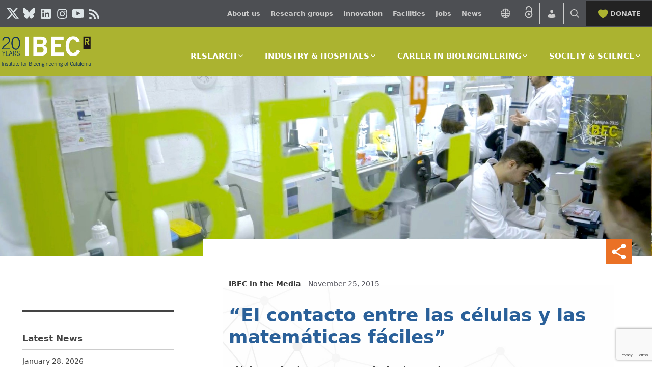

--- FILE ---
content_type: text/html; charset=utf-8
request_url: https://www.google.com/recaptcha/api2/anchor?ar=1&k=6LfCFRErAAAAAILTUUlbtqYGQw5BJVmGbJRG9vBU&co=aHR0cHM6Ly9pYmVjYmFyY2Vsb25hLmV1OjQ0Mw..&hl=en&v=N67nZn4AqZkNcbeMu4prBgzg&size=invisible&anchor-ms=20000&execute-ms=30000&cb=kvak2mfpm1nt
body_size: 49012
content:
<!DOCTYPE HTML><html dir="ltr" lang="en"><head><meta http-equiv="Content-Type" content="text/html; charset=UTF-8">
<meta http-equiv="X-UA-Compatible" content="IE=edge">
<title>reCAPTCHA</title>
<style type="text/css">
/* cyrillic-ext */
@font-face {
  font-family: 'Roboto';
  font-style: normal;
  font-weight: 400;
  font-stretch: 100%;
  src: url(//fonts.gstatic.com/s/roboto/v48/KFO7CnqEu92Fr1ME7kSn66aGLdTylUAMa3GUBHMdazTgWw.woff2) format('woff2');
  unicode-range: U+0460-052F, U+1C80-1C8A, U+20B4, U+2DE0-2DFF, U+A640-A69F, U+FE2E-FE2F;
}
/* cyrillic */
@font-face {
  font-family: 'Roboto';
  font-style: normal;
  font-weight: 400;
  font-stretch: 100%;
  src: url(//fonts.gstatic.com/s/roboto/v48/KFO7CnqEu92Fr1ME7kSn66aGLdTylUAMa3iUBHMdazTgWw.woff2) format('woff2');
  unicode-range: U+0301, U+0400-045F, U+0490-0491, U+04B0-04B1, U+2116;
}
/* greek-ext */
@font-face {
  font-family: 'Roboto';
  font-style: normal;
  font-weight: 400;
  font-stretch: 100%;
  src: url(//fonts.gstatic.com/s/roboto/v48/KFO7CnqEu92Fr1ME7kSn66aGLdTylUAMa3CUBHMdazTgWw.woff2) format('woff2');
  unicode-range: U+1F00-1FFF;
}
/* greek */
@font-face {
  font-family: 'Roboto';
  font-style: normal;
  font-weight: 400;
  font-stretch: 100%;
  src: url(//fonts.gstatic.com/s/roboto/v48/KFO7CnqEu92Fr1ME7kSn66aGLdTylUAMa3-UBHMdazTgWw.woff2) format('woff2');
  unicode-range: U+0370-0377, U+037A-037F, U+0384-038A, U+038C, U+038E-03A1, U+03A3-03FF;
}
/* math */
@font-face {
  font-family: 'Roboto';
  font-style: normal;
  font-weight: 400;
  font-stretch: 100%;
  src: url(//fonts.gstatic.com/s/roboto/v48/KFO7CnqEu92Fr1ME7kSn66aGLdTylUAMawCUBHMdazTgWw.woff2) format('woff2');
  unicode-range: U+0302-0303, U+0305, U+0307-0308, U+0310, U+0312, U+0315, U+031A, U+0326-0327, U+032C, U+032F-0330, U+0332-0333, U+0338, U+033A, U+0346, U+034D, U+0391-03A1, U+03A3-03A9, U+03B1-03C9, U+03D1, U+03D5-03D6, U+03F0-03F1, U+03F4-03F5, U+2016-2017, U+2034-2038, U+203C, U+2040, U+2043, U+2047, U+2050, U+2057, U+205F, U+2070-2071, U+2074-208E, U+2090-209C, U+20D0-20DC, U+20E1, U+20E5-20EF, U+2100-2112, U+2114-2115, U+2117-2121, U+2123-214F, U+2190, U+2192, U+2194-21AE, U+21B0-21E5, U+21F1-21F2, U+21F4-2211, U+2213-2214, U+2216-22FF, U+2308-230B, U+2310, U+2319, U+231C-2321, U+2336-237A, U+237C, U+2395, U+239B-23B7, U+23D0, U+23DC-23E1, U+2474-2475, U+25AF, U+25B3, U+25B7, U+25BD, U+25C1, U+25CA, U+25CC, U+25FB, U+266D-266F, U+27C0-27FF, U+2900-2AFF, U+2B0E-2B11, U+2B30-2B4C, U+2BFE, U+3030, U+FF5B, U+FF5D, U+1D400-1D7FF, U+1EE00-1EEFF;
}
/* symbols */
@font-face {
  font-family: 'Roboto';
  font-style: normal;
  font-weight: 400;
  font-stretch: 100%;
  src: url(//fonts.gstatic.com/s/roboto/v48/KFO7CnqEu92Fr1ME7kSn66aGLdTylUAMaxKUBHMdazTgWw.woff2) format('woff2');
  unicode-range: U+0001-000C, U+000E-001F, U+007F-009F, U+20DD-20E0, U+20E2-20E4, U+2150-218F, U+2190, U+2192, U+2194-2199, U+21AF, U+21E6-21F0, U+21F3, U+2218-2219, U+2299, U+22C4-22C6, U+2300-243F, U+2440-244A, U+2460-24FF, U+25A0-27BF, U+2800-28FF, U+2921-2922, U+2981, U+29BF, U+29EB, U+2B00-2BFF, U+4DC0-4DFF, U+FFF9-FFFB, U+10140-1018E, U+10190-1019C, U+101A0, U+101D0-101FD, U+102E0-102FB, U+10E60-10E7E, U+1D2C0-1D2D3, U+1D2E0-1D37F, U+1F000-1F0FF, U+1F100-1F1AD, U+1F1E6-1F1FF, U+1F30D-1F30F, U+1F315, U+1F31C, U+1F31E, U+1F320-1F32C, U+1F336, U+1F378, U+1F37D, U+1F382, U+1F393-1F39F, U+1F3A7-1F3A8, U+1F3AC-1F3AF, U+1F3C2, U+1F3C4-1F3C6, U+1F3CA-1F3CE, U+1F3D4-1F3E0, U+1F3ED, U+1F3F1-1F3F3, U+1F3F5-1F3F7, U+1F408, U+1F415, U+1F41F, U+1F426, U+1F43F, U+1F441-1F442, U+1F444, U+1F446-1F449, U+1F44C-1F44E, U+1F453, U+1F46A, U+1F47D, U+1F4A3, U+1F4B0, U+1F4B3, U+1F4B9, U+1F4BB, U+1F4BF, U+1F4C8-1F4CB, U+1F4D6, U+1F4DA, U+1F4DF, U+1F4E3-1F4E6, U+1F4EA-1F4ED, U+1F4F7, U+1F4F9-1F4FB, U+1F4FD-1F4FE, U+1F503, U+1F507-1F50B, U+1F50D, U+1F512-1F513, U+1F53E-1F54A, U+1F54F-1F5FA, U+1F610, U+1F650-1F67F, U+1F687, U+1F68D, U+1F691, U+1F694, U+1F698, U+1F6AD, U+1F6B2, U+1F6B9-1F6BA, U+1F6BC, U+1F6C6-1F6CF, U+1F6D3-1F6D7, U+1F6E0-1F6EA, U+1F6F0-1F6F3, U+1F6F7-1F6FC, U+1F700-1F7FF, U+1F800-1F80B, U+1F810-1F847, U+1F850-1F859, U+1F860-1F887, U+1F890-1F8AD, U+1F8B0-1F8BB, U+1F8C0-1F8C1, U+1F900-1F90B, U+1F93B, U+1F946, U+1F984, U+1F996, U+1F9E9, U+1FA00-1FA6F, U+1FA70-1FA7C, U+1FA80-1FA89, U+1FA8F-1FAC6, U+1FACE-1FADC, U+1FADF-1FAE9, U+1FAF0-1FAF8, U+1FB00-1FBFF;
}
/* vietnamese */
@font-face {
  font-family: 'Roboto';
  font-style: normal;
  font-weight: 400;
  font-stretch: 100%;
  src: url(//fonts.gstatic.com/s/roboto/v48/KFO7CnqEu92Fr1ME7kSn66aGLdTylUAMa3OUBHMdazTgWw.woff2) format('woff2');
  unicode-range: U+0102-0103, U+0110-0111, U+0128-0129, U+0168-0169, U+01A0-01A1, U+01AF-01B0, U+0300-0301, U+0303-0304, U+0308-0309, U+0323, U+0329, U+1EA0-1EF9, U+20AB;
}
/* latin-ext */
@font-face {
  font-family: 'Roboto';
  font-style: normal;
  font-weight: 400;
  font-stretch: 100%;
  src: url(//fonts.gstatic.com/s/roboto/v48/KFO7CnqEu92Fr1ME7kSn66aGLdTylUAMa3KUBHMdazTgWw.woff2) format('woff2');
  unicode-range: U+0100-02BA, U+02BD-02C5, U+02C7-02CC, U+02CE-02D7, U+02DD-02FF, U+0304, U+0308, U+0329, U+1D00-1DBF, U+1E00-1E9F, U+1EF2-1EFF, U+2020, U+20A0-20AB, U+20AD-20C0, U+2113, U+2C60-2C7F, U+A720-A7FF;
}
/* latin */
@font-face {
  font-family: 'Roboto';
  font-style: normal;
  font-weight: 400;
  font-stretch: 100%;
  src: url(//fonts.gstatic.com/s/roboto/v48/KFO7CnqEu92Fr1ME7kSn66aGLdTylUAMa3yUBHMdazQ.woff2) format('woff2');
  unicode-range: U+0000-00FF, U+0131, U+0152-0153, U+02BB-02BC, U+02C6, U+02DA, U+02DC, U+0304, U+0308, U+0329, U+2000-206F, U+20AC, U+2122, U+2191, U+2193, U+2212, U+2215, U+FEFF, U+FFFD;
}
/* cyrillic-ext */
@font-face {
  font-family: 'Roboto';
  font-style: normal;
  font-weight: 500;
  font-stretch: 100%;
  src: url(//fonts.gstatic.com/s/roboto/v48/KFO7CnqEu92Fr1ME7kSn66aGLdTylUAMa3GUBHMdazTgWw.woff2) format('woff2');
  unicode-range: U+0460-052F, U+1C80-1C8A, U+20B4, U+2DE0-2DFF, U+A640-A69F, U+FE2E-FE2F;
}
/* cyrillic */
@font-face {
  font-family: 'Roboto';
  font-style: normal;
  font-weight: 500;
  font-stretch: 100%;
  src: url(//fonts.gstatic.com/s/roboto/v48/KFO7CnqEu92Fr1ME7kSn66aGLdTylUAMa3iUBHMdazTgWw.woff2) format('woff2');
  unicode-range: U+0301, U+0400-045F, U+0490-0491, U+04B0-04B1, U+2116;
}
/* greek-ext */
@font-face {
  font-family: 'Roboto';
  font-style: normal;
  font-weight: 500;
  font-stretch: 100%;
  src: url(//fonts.gstatic.com/s/roboto/v48/KFO7CnqEu92Fr1ME7kSn66aGLdTylUAMa3CUBHMdazTgWw.woff2) format('woff2');
  unicode-range: U+1F00-1FFF;
}
/* greek */
@font-face {
  font-family: 'Roboto';
  font-style: normal;
  font-weight: 500;
  font-stretch: 100%;
  src: url(//fonts.gstatic.com/s/roboto/v48/KFO7CnqEu92Fr1ME7kSn66aGLdTylUAMa3-UBHMdazTgWw.woff2) format('woff2');
  unicode-range: U+0370-0377, U+037A-037F, U+0384-038A, U+038C, U+038E-03A1, U+03A3-03FF;
}
/* math */
@font-face {
  font-family: 'Roboto';
  font-style: normal;
  font-weight: 500;
  font-stretch: 100%;
  src: url(//fonts.gstatic.com/s/roboto/v48/KFO7CnqEu92Fr1ME7kSn66aGLdTylUAMawCUBHMdazTgWw.woff2) format('woff2');
  unicode-range: U+0302-0303, U+0305, U+0307-0308, U+0310, U+0312, U+0315, U+031A, U+0326-0327, U+032C, U+032F-0330, U+0332-0333, U+0338, U+033A, U+0346, U+034D, U+0391-03A1, U+03A3-03A9, U+03B1-03C9, U+03D1, U+03D5-03D6, U+03F0-03F1, U+03F4-03F5, U+2016-2017, U+2034-2038, U+203C, U+2040, U+2043, U+2047, U+2050, U+2057, U+205F, U+2070-2071, U+2074-208E, U+2090-209C, U+20D0-20DC, U+20E1, U+20E5-20EF, U+2100-2112, U+2114-2115, U+2117-2121, U+2123-214F, U+2190, U+2192, U+2194-21AE, U+21B0-21E5, U+21F1-21F2, U+21F4-2211, U+2213-2214, U+2216-22FF, U+2308-230B, U+2310, U+2319, U+231C-2321, U+2336-237A, U+237C, U+2395, U+239B-23B7, U+23D0, U+23DC-23E1, U+2474-2475, U+25AF, U+25B3, U+25B7, U+25BD, U+25C1, U+25CA, U+25CC, U+25FB, U+266D-266F, U+27C0-27FF, U+2900-2AFF, U+2B0E-2B11, U+2B30-2B4C, U+2BFE, U+3030, U+FF5B, U+FF5D, U+1D400-1D7FF, U+1EE00-1EEFF;
}
/* symbols */
@font-face {
  font-family: 'Roboto';
  font-style: normal;
  font-weight: 500;
  font-stretch: 100%;
  src: url(//fonts.gstatic.com/s/roboto/v48/KFO7CnqEu92Fr1ME7kSn66aGLdTylUAMaxKUBHMdazTgWw.woff2) format('woff2');
  unicode-range: U+0001-000C, U+000E-001F, U+007F-009F, U+20DD-20E0, U+20E2-20E4, U+2150-218F, U+2190, U+2192, U+2194-2199, U+21AF, U+21E6-21F0, U+21F3, U+2218-2219, U+2299, U+22C4-22C6, U+2300-243F, U+2440-244A, U+2460-24FF, U+25A0-27BF, U+2800-28FF, U+2921-2922, U+2981, U+29BF, U+29EB, U+2B00-2BFF, U+4DC0-4DFF, U+FFF9-FFFB, U+10140-1018E, U+10190-1019C, U+101A0, U+101D0-101FD, U+102E0-102FB, U+10E60-10E7E, U+1D2C0-1D2D3, U+1D2E0-1D37F, U+1F000-1F0FF, U+1F100-1F1AD, U+1F1E6-1F1FF, U+1F30D-1F30F, U+1F315, U+1F31C, U+1F31E, U+1F320-1F32C, U+1F336, U+1F378, U+1F37D, U+1F382, U+1F393-1F39F, U+1F3A7-1F3A8, U+1F3AC-1F3AF, U+1F3C2, U+1F3C4-1F3C6, U+1F3CA-1F3CE, U+1F3D4-1F3E0, U+1F3ED, U+1F3F1-1F3F3, U+1F3F5-1F3F7, U+1F408, U+1F415, U+1F41F, U+1F426, U+1F43F, U+1F441-1F442, U+1F444, U+1F446-1F449, U+1F44C-1F44E, U+1F453, U+1F46A, U+1F47D, U+1F4A3, U+1F4B0, U+1F4B3, U+1F4B9, U+1F4BB, U+1F4BF, U+1F4C8-1F4CB, U+1F4D6, U+1F4DA, U+1F4DF, U+1F4E3-1F4E6, U+1F4EA-1F4ED, U+1F4F7, U+1F4F9-1F4FB, U+1F4FD-1F4FE, U+1F503, U+1F507-1F50B, U+1F50D, U+1F512-1F513, U+1F53E-1F54A, U+1F54F-1F5FA, U+1F610, U+1F650-1F67F, U+1F687, U+1F68D, U+1F691, U+1F694, U+1F698, U+1F6AD, U+1F6B2, U+1F6B9-1F6BA, U+1F6BC, U+1F6C6-1F6CF, U+1F6D3-1F6D7, U+1F6E0-1F6EA, U+1F6F0-1F6F3, U+1F6F7-1F6FC, U+1F700-1F7FF, U+1F800-1F80B, U+1F810-1F847, U+1F850-1F859, U+1F860-1F887, U+1F890-1F8AD, U+1F8B0-1F8BB, U+1F8C0-1F8C1, U+1F900-1F90B, U+1F93B, U+1F946, U+1F984, U+1F996, U+1F9E9, U+1FA00-1FA6F, U+1FA70-1FA7C, U+1FA80-1FA89, U+1FA8F-1FAC6, U+1FACE-1FADC, U+1FADF-1FAE9, U+1FAF0-1FAF8, U+1FB00-1FBFF;
}
/* vietnamese */
@font-face {
  font-family: 'Roboto';
  font-style: normal;
  font-weight: 500;
  font-stretch: 100%;
  src: url(//fonts.gstatic.com/s/roboto/v48/KFO7CnqEu92Fr1ME7kSn66aGLdTylUAMa3OUBHMdazTgWw.woff2) format('woff2');
  unicode-range: U+0102-0103, U+0110-0111, U+0128-0129, U+0168-0169, U+01A0-01A1, U+01AF-01B0, U+0300-0301, U+0303-0304, U+0308-0309, U+0323, U+0329, U+1EA0-1EF9, U+20AB;
}
/* latin-ext */
@font-face {
  font-family: 'Roboto';
  font-style: normal;
  font-weight: 500;
  font-stretch: 100%;
  src: url(//fonts.gstatic.com/s/roboto/v48/KFO7CnqEu92Fr1ME7kSn66aGLdTylUAMa3KUBHMdazTgWw.woff2) format('woff2');
  unicode-range: U+0100-02BA, U+02BD-02C5, U+02C7-02CC, U+02CE-02D7, U+02DD-02FF, U+0304, U+0308, U+0329, U+1D00-1DBF, U+1E00-1E9F, U+1EF2-1EFF, U+2020, U+20A0-20AB, U+20AD-20C0, U+2113, U+2C60-2C7F, U+A720-A7FF;
}
/* latin */
@font-face {
  font-family: 'Roboto';
  font-style: normal;
  font-weight: 500;
  font-stretch: 100%;
  src: url(//fonts.gstatic.com/s/roboto/v48/KFO7CnqEu92Fr1ME7kSn66aGLdTylUAMa3yUBHMdazQ.woff2) format('woff2');
  unicode-range: U+0000-00FF, U+0131, U+0152-0153, U+02BB-02BC, U+02C6, U+02DA, U+02DC, U+0304, U+0308, U+0329, U+2000-206F, U+20AC, U+2122, U+2191, U+2193, U+2212, U+2215, U+FEFF, U+FFFD;
}
/* cyrillic-ext */
@font-face {
  font-family: 'Roboto';
  font-style: normal;
  font-weight: 900;
  font-stretch: 100%;
  src: url(//fonts.gstatic.com/s/roboto/v48/KFO7CnqEu92Fr1ME7kSn66aGLdTylUAMa3GUBHMdazTgWw.woff2) format('woff2');
  unicode-range: U+0460-052F, U+1C80-1C8A, U+20B4, U+2DE0-2DFF, U+A640-A69F, U+FE2E-FE2F;
}
/* cyrillic */
@font-face {
  font-family: 'Roboto';
  font-style: normal;
  font-weight: 900;
  font-stretch: 100%;
  src: url(//fonts.gstatic.com/s/roboto/v48/KFO7CnqEu92Fr1ME7kSn66aGLdTylUAMa3iUBHMdazTgWw.woff2) format('woff2');
  unicode-range: U+0301, U+0400-045F, U+0490-0491, U+04B0-04B1, U+2116;
}
/* greek-ext */
@font-face {
  font-family: 'Roboto';
  font-style: normal;
  font-weight: 900;
  font-stretch: 100%;
  src: url(//fonts.gstatic.com/s/roboto/v48/KFO7CnqEu92Fr1ME7kSn66aGLdTylUAMa3CUBHMdazTgWw.woff2) format('woff2');
  unicode-range: U+1F00-1FFF;
}
/* greek */
@font-face {
  font-family: 'Roboto';
  font-style: normal;
  font-weight: 900;
  font-stretch: 100%;
  src: url(//fonts.gstatic.com/s/roboto/v48/KFO7CnqEu92Fr1ME7kSn66aGLdTylUAMa3-UBHMdazTgWw.woff2) format('woff2');
  unicode-range: U+0370-0377, U+037A-037F, U+0384-038A, U+038C, U+038E-03A1, U+03A3-03FF;
}
/* math */
@font-face {
  font-family: 'Roboto';
  font-style: normal;
  font-weight: 900;
  font-stretch: 100%;
  src: url(//fonts.gstatic.com/s/roboto/v48/KFO7CnqEu92Fr1ME7kSn66aGLdTylUAMawCUBHMdazTgWw.woff2) format('woff2');
  unicode-range: U+0302-0303, U+0305, U+0307-0308, U+0310, U+0312, U+0315, U+031A, U+0326-0327, U+032C, U+032F-0330, U+0332-0333, U+0338, U+033A, U+0346, U+034D, U+0391-03A1, U+03A3-03A9, U+03B1-03C9, U+03D1, U+03D5-03D6, U+03F0-03F1, U+03F4-03F5, U+2016-2017, U+2034-2038, U+203C, U+2040, U+2043, U+2047, U+2050, U+2057, U+205F, U+2070-2071, U+2074-208E, U+2090-209C, U+20D0-20DC, U+20E1, U+20E5-20EF, U+2100-2112, U+2114-2115, U+2117-2121, U+2123-214F, U+2190, U+2192, U+2194-21AE, U+21B0-21E5, U+21F1-21F2, U+21F4-2211, U+2213-2214, U+2216-22FF, U+2308-230B, U+2310, U+2319, U+231C-2321, U+2336-237A, U+237C, U+2395, U+239B-23B7, U+23D0, U+23DC-23E1, U+2474-2475, U+25AF, U+25B3, U+25B7, U+25BD, U+25C1, U+25CA, U+25CC, U+25FB, U+266D-266F, U+27C0-27FF, U+2900-2AFF, U+2B0E-2B11, U+2B30-2B4C, U+2BFE, U+3030, U+FF5B, U+FF5D, U+1D400-1D7FF, U+1EE00-1EEFF;
}
/* symbols */
@font-face {
  font-family: 'Roboto';
  font-style: normal;
  font-weight: 900;
  font-stretch: 100%;
  src: url(//fonts.gstatic.com/s/roboto/v48/KFO7CnqEu92Fr1ME7kSn66aGLdTylUAMaxKUBHMdazTgWw.woff2) format('woff2');
  unicode-range: U+0001-000C, U+000E-001F, U+007F-009F, U+20DD-20E0, U+20E2-20E4, U+2150-218F, U+2190, U+2192, U+2194-2199, U+21AF, U+21E6-21F0, U+21F3, U+2218-2219, U+2299, U+22C4-22C6, U+2300-243F, U+2440-244A, U+2460-24FF, U+25A0-27BF, U+2800-28FF, U+2921-2922, U+2981, U+29BF, U+29EB, U+2B00-2BFF, U+4DC0-4DFF, U+FFF9-FFFB, U+10140-1018E, U+10190-1019C, U+101A0, U+101D0-101FD, U+102E0-102FB, U+10E60-10E7E, U+1D2C0-1D2D3, U+1D2E0-1D37F, U+1F000-1F0FF, U+1F100-1F1AD, U+1F1E6-1F1FF, U+1F30D-1F30F, U+1F315, U+1F31C, U+1F31E, U+1F320-1F32C, U+1F336, U+1F378, U+1F37D, U+1F382, U+1F393-1F39F, U+1F3A7-1F3A8, U+1F3AC-1F3AF, U+1F3C2, U+1F3C4-1F3C6, U+1F3CA-1F3CE, U+1F3D4-1F3E0, U+1F3ED, U+1F3F1-1F3F3, U+1F3F5-1F3F7, U+1F408, U+1F415, U+1F41F, U+1F426, U+1F43F, U+1F441-1F442, U+1F444, U+1F446-1F449, U+1F44C-1F44E, U+1F453, U+1F46A, U+1F47D, U+1F4A3, U+1F4B0, U+1F4B3, U+1F4B9, U+1F4BB, U+1F4BF, U+1F4C8-1F4CB, U+1F4D6, U+1F4DA, U+1F4DF, U+1F4E3-1F4E6, U+1F4EA-1F4ED, U+1F4F7, U+1F4F9-1F4FB, U+1F4FD-1F4FE, U+1F503, U+1F507-1F50B, U+1F50D, U+1F512-1F513, U+1F53E-1F54A, U+1F54F-1F5FA, U+1F610, U+1F650-1F67F, U+1F687, U+1F68D, U+1F691, U+1F694, U+1F698, U+1F6AD, U+1F6B2, U+1F6B9-1F6BA, U+1F6BC, U+1F6C6-1F6CF, U+1F6D3-1F6D7, U+1F6E0-1F6EA, U+1F6F0-1F6F3, U+1F6F7-1F6FC, U+1F700-1F7FF, U+1F800-1F80B, U+1F810-1F847, U+1F850-1F859, U+1F860-1F887, U+1F890-1F8AD, U+1F8B0-1F8BB, U+1F8C0-1F8C1, U+1F900-1F90B, U+1F93B, U+1F946, U+1F984, U+1F996, U+1F9E9, U+1FA00-1FA6F, U+1FA70-1FA7C, U+1FA80-1FA89, U+1FA8F-1FAC6, U+1FACE-1FADC, U+1FADF-1FAE9, U+1FAF0-1FAF8, U+1FB00-1FBFF;
}
/* vietnamese */
@font-face {
  font-family: 'Roboto';
  font-style: normal;
  font-weight: 900;
  font-stretch: 100%;
  src: url(//fonts.gstatic.com/s/roboto/v48/KFO7CnqEu92Fr1ME7kSn66aGLdTylUAMa3OUBHMdazTgWw.woff2) format('woff2');
  unicode-range: U+0102-0103, U+0110-0111, U+0128-0129, U+0168-0169, U+01A0-01A1, U+01AF-01B0, U+0300-0301, U+0303-0304, U+0308-0309, U+0323, U+0329, U+1EA0-1EF9, U+20AB;
}
/* latin-ext */
@font-face {
  font-family: 'Roboto';
  font-style: normal;
  font-weight: 900;
  font-stretch: 100%;
  src: url(//fonts.gstatic.com/s/roboto/v48/KFO7CnqEu92Fr1ME7kSn66aGLdTylUAMa3KUBHMdazTgWw.woff2) format('woff2');
  unicode-range: U+0100-02BA, U+02BD-02C5, U+02C7-02CC, U+02CE-02D7, U+02DD-02FF, U+0304, U+0308, U+0329, U+1D00-1DBF, U+1E00-1E9F, U+1EF2-1EFF, U+2020, U+20A0-20AB, U+20AD-20C0, U+2113, U+2C60-2C7F, U+A720-A7FF;
}
/* latin */
@font-face {
  font-family: 'Roboto';
  font-style: normal;
  font-weight: 900;
  font-stretch: 100%;
  src: url(//fonts.gstatic.com/s/roboto/v48/KFO7CnqEu92Fr1ME7kSn66aGLdTylUAMa3yUBHMdazQ.woff2) format('woff2');
  unicode-range: U+0000-00FF, U+0131, U+0152-0153, U+02BB-02BC, U+02C6, U+02DA, U+02DC, U+0304, U+0308, U+0329, U+2000-206F, U+20AC, U+2122, U+2191, U+2193, U+2212, U+2215, U+FEFF, U+FFFD;
}

</style>
<link rel="stylesheet" type="text/css" href="https://www.gstatic.com/recaptcha/releases/N67nZn4AqZkNcbeMu4prBgzg/styles__ltr.css">
<script nonce="h8J-QBfQNljR2d3zggvTlQ" type="text/javascript">window['__recaptcha_api'] = 'https://www.google.com/recaptcha/api2/';</script>
<script type="text/javascript" src="https://www.gstatic.com/recaptcha/releases/N67nZn4AqZkNcbeMu4prBgzg/recaptcha__en.js" nonce="h8J-QBfQNljR2d3zggvTlQ">
      
    </script></head>
<body><div id="rc-anchor-alert" class="rc-anchor-alert"></div>
<input type="hidden" id="recaptcha-token" value="[base64]">
<script type="text/javascript" nonce="h8J-QBfQNljR2d3zggvTlQ">
      recaptcha.anchor.Main.init("[\x22ainput\x22,[\x22bgdata\x22,\x22\x22,\[base64]/[base64]/[base64]/bmV3IHJbeF0oY1swXSk6RT09Mj9uZXcgclt4XShjWzBdLGNbMV0pOkU9PTM/bmV3IHJbeF0oY1swXSxjWzFdLGNbMl0pOkU9PTQ/[base64]/[base64]/[base64]/[base64]/[base64]/[base64]/[base64]/[base64]\x22,\[base64]\\u003d\x22,\x22wq3Cg8KHH29cehnCtsKlwrZTw4nCnsOYdMOwbMK0w4TCtTpZO2jDlzgawqsLw4LDnsObcipxwpTCt1dhw5bClcO+H8OVWcKbVDxZw67Dgz/CuUfCskJwR8K6w4hWZyEzwp9MbhDCmhMae8KlwrLCvzlpw5PCkDXCr8OZwrjDuSfDo8KnMsKxw6vCsyLDjMOKwpzCrELCoS9nwqohwpccLkvCs8O0w4nDpMOja8O2ACHCnsOseTQEw5oeTgbDkR/CkW45DMOqZFrDslLCn8Kgwo3ClsKWd3Yzwo3DocK8wowww5otw7nDjCzCpsKsw7Fdw5Vtw41qwoZ+DcK1CUTDhMOWwrLDtsOKKsKdw7DDgkUSfMOfc2/Dr0J2R8KJK8O3w6ZUenJLwocXwpTCj8OqY0XDrMKSBcOWHMOIw5fCqTJ/fMK1wqpiI0nCtDfCnwrDrcKVwqBuGm7CtMKwwqzDvjplYsOSw4TDusKFSF7DscORwr4EMHF1w4AGw7HDicOvI8OWw5zCr8Kpw4MWw5FvwqUAw7rDh8K3RcOcfETCm8KdblQtCXDCoChLVznCpMKocsOpwqw0w4Frw5xUw53CtcKdwplkw6/[base64]/[base64]/ChFUjwpPDk8Onw6zDvRjDtyZPOBVqVsKRwrsaNMOfw61iwrZNOcKKwoHDlsO/w5s1w5HCkQ5PFhvCocOMw5xRdMKbw6TDlMKrw5jChho9wpx4ShMlXHo3w5BqwplQw4RGNsKTAcO4w6zDgHxZKcOuw5XDi8O3M19Jw43CgFDDskXDvjXCp8KfdDJdNcOYYMOzw4hww5bCmXjCqcOjwq3CucO5w6gjQkJFd8Ojdg/Cs8OOBx0NwqAzwr7DrcO0w5HCnMOTwrPCkQ11w5fCrMKzwqpUwpXDkwYywqfCosOxw4UWwqMmOcKhK8KZw4TDoHhWezV3worDlMKQwqLCsRfDqU/DkTfCnkPCqS7DnFlbwrAmYz/[base64]/[base64]/I0bDo1YGwr99GUxPJMOfw4Z3JcKnwrvCkFHCizfDmcKtw77DtBsjw5DCpSAhMsO5wpDDpDTCjw19w4DCt30ewqTCk8KobcOOcMKFw4rCkEJbSi/DqlpewqEtVVrCnxw2woHCjsK4fm9uwptjwqQlwr0+w6htNcOIYsKWwqtUwrhRWWDDnCB9Z8Ocw7fCtixpw4Vvwp/DkcKjC8K1FcKpHUZSw4cxw4rCiMKxdsKJLjZ+fcO/QWbDoXHCqnrCs8OxM8OSw5tzY8Omw7PCnBsGwo/Ck8KnW8KewqzDphDDlmJxwpgLw6RiwpVFwr82w69QY8KQcMKvw5DDjcOFDMKGFzHDogkdYcOBwoTDmMOEw5RtYMOrGcOvwojDqMOvYEFjwp7Cq1HDpsOZKsOAwpvChz/ClQlZTMOPMQZ7E8OKw5tJw5InwqDCmMOACwVVw4LCrS/Di8KdfhVtw5PCiBDCtcOEwoTDjVTCrwgdJ2vDvAYZIMKXwpHCoT3Dp8OAHg7CiTFmDXF2T8KOTkfCusOTwq1Ewq0Ow51/[base64]/CkXXDhEXCoMOVMXDDrUopDhjCkjI6w7TDisOAdSjDjxcNw7bCicKNw43CjMK8Z359SQcOWsKKwrNgCsO7HnxPw5Elw4LCqRfDoMOaw5BfAT9fwqpZwpdgw7/DmD7CicOWw54/wo8Xw7bDt2x+NDfDuQTCpDcnEwtDWsKGwos0bMOuwqnCg8KQN8OVwqDCh8OaGxRzPnfDjsOXw7cxOh7Dp1UjOXwHBMOIEgnCpcKXw545aRJDQi/[base64]/DjiLCs8O3w6bChnJ7bSLDnCphZ8OLwqx7aiR6eX5Ibk0XMGvClULCjcKwKmjDkxDDrzrCrgzDlk/[base64]/CpFzCoV9FVmLCshMEw4M6w5zDvB/DvsK8w57DohwNG8KSw5HDr8KyAMKkwr5Gw43CqMKQw7TDtcOLwqHDu8OBOig+SSVfw6phNMOEH8KQQ1UCXTphw5fDmsOSw6RYwrPDtCkOwqgBw6fCmAzCl0tAwoXDgwLCrsKfXjB9cRrCmMKjVsKkwpp/esKMwpbCkw/CtsKSB8OCPj7DugcCwrXCsSHCiz4XbsKIwqTDvCrCusOqJMKhcjY6ZsOrw7sXO3HCtzzCtil0YcOcTsOswr3DhX/DhMOnaBXDkwTCukQ2d8KJwr/[base64]/w7rDiMKXw5ZlH23DpsKtw7rCr2jCiMKPw7zCrMKUwoBmUsKTFsKUR8KkfsO2wqxuZsOsWVhWw7TDpD8Lw6t8w57DrhrDncOrXcOiFiPDmsK4w5rDihF1wrc4ax0kw4hEecK9MsKfw6FpPRt1woBIGzHCrVU+TsOYVU4GfsKmw5XDtgRLPsK8acKbasOKIDvDj3/DnMOCwp7CpcKbwq7DscOZZcKHwpgvZcKLw5otwrHCpQ81wqw1w5DDl3TCsXkRRcKXAcOGe3pewpEyd8KfEMOMXz9fEF3DiAXDsGrCk0/[base64]/OcOibhcKw5fCqWZxw4zDtcO6wpfCqFYoYxTCuMKuw5dTDXdSJsKJPylWw6xswqkMW3TDhMOzHMO6wqVWwrFUwqEiw4xLwoh3w5jCkE/CjEkLMsOrKT0YacKVK8OKSynCoy8pBH1cJgxkVMK2wqliw7k8wrPDpMObMMKjJcOSw4TCpsOGdkHDkcKAw6LClhslwppIw7rCu8KhEsKTN8ODFypOwrRIf8O+E3w3w7bCqgXCqwU6wr8kOWPDjcKdZHt5IjbDtcOzwrF/H8KJwojChsO7wobDowwcVE3CtsK5wqDDtV46woHDgsOjwpklwo/CrcKgwp7Cg8K6SRYewo3CgXnDmlg4woPCocKgwog/AMKyw6V3KcKswoMDAMKFwpHCjcKCWcO/B8KMw63ChWLDg8K1w7MlScO1MsKtWsOow7TDp8O5BsOiPTbDnxIaw5Jnw5rDncO9CsOGH8OSOcONIUwFWxTCgRnCi8KoKj5GwrQww5jDlxBQNBXCgCZ4YsKaF8OQw7/[base64]/DpUgTwp/DosOiVsOcw73CgX3Dl8Otw6nDhMKPJcOWwoXDmQNHw4hTNMKgw4XDoiR1a0vDlgNCw7HChMKFWcOrw4vCg8KPF8KmwqdcXcOpSMKUP8KoCEI4wpl5wp1LwqZ+wp/DkEVmwpZ1EnnCugxgwpjDgsOZSjJERyJvcx7Cl8O1wr/DmW1vw6kFOSxfJG1Ewq0rf0wIHB4AUWDDlxJPw4rCtHPCicKJw7vCmlBdHUo+wrbDpnXDusO0w6xjw69Aw7nDiMKFwp09XSfCksKlwpAPwoBuwpzCn8Kzw6jDoDJlWyJAw5l7CVQUByXDpcKqw6hFV24VZUkrw77CiV7Drj/DuiDCunzDpcKNYmkuwo/DpF5cwqDClMKbFGrDgMKURsKxwog0T8KIw4kWL1rCsS3DmFbDiFRBwpJ/w794XMKvw6QJw4pRM0R9w6rCrGjDnWgsw65JdznCvcKzUDRWwpEgCMKJZsOYwp3CqMONd1hHwrYcwqY/[base64]/DrcOfFsKswqTCrwdkHmANOiLCj8KUwqdqw7lVwrcnEMKcI8K0wqbDoAzCmSAEw7MRN03DosObwqNxK19nJMKjwq06QcOnT1R+w5YmwqZnLS/CpsO/[base64]/CrBUsw5LDgcKSOsKFw6d8CsOlcxFSCUZLwqVpwp4AOsOrC1fDtRgQJcOvwqjDs8KRw458XF/[base64]/[base64]/[base64]/DiMO7TMO8IcOywq5ywoTCqXjCmMKDMWd0V8OiFcK8VlpUTD/[base64]/CkMK0bsO2w7HDicK+wojCslMsN8Kewr7DsMOFw58CFjQYS8OOw4LDjBJMw6p5w43DuUVkwqjDoGPCmcO6w7rDksOGwr/CpsK8eMOBBcKCW8OmwqdJw4ozw4JIwq7Cp8OBw7dzY8OzHTTCpn/CokbDvMKBwrPDuirCmMKzXQ1cQivChjfClsOSBsKJSnjCt8KQWGg3esOadxzChMKELMKfw4VZZUQ7w5rDrcKzwpPDjwN0wqLDgMKWKcKZFcO+Uh/DhWx1eh7DgU3ChF7DlDE6wrxrI8Orw5RfS8OsXsKtGMOcwphOKh3DtsKYw6h4IMOZwpxuwrjCkC9xw7XDjTRMf1pVLR/[base64]/w4kxNhvCp8Kow6dlISbDhmrCshQpw4rCtxc5wo7Ch8O2CMKEAGEpwoTDuMK0IkjDvcK4MmTDjEDDoTzDtwN2XMOfOMOFSsOGw6tYw7cXwozDnsKUwrLCnTvCiMOywpo6w5nDmXrDuFNLPgojHSHCssK8wpkeLcKmwoETwoAOwocjW8K/w7TCkMOLYTRpAcOfwpYPw5rCgntaOMOPbFnCs8OBOMKUU8OQw7l1w65pAcOoE8KnS8O4w7DDi8Ksw4LCtsOpJWrCvMOFwrMbw67DpX9mwr13wpXDoyYDwp3Cl1V4woDCr8KINgs8QsKQw65iHwvDrlvDvsKrwrwhwrXCn0XDoMK/w7AIaQQJwp8cw6HCusKyUMKEwqXDs8O4w5cLw4TCnMO2wpw4CcKTwpElw43CoQMoDyk9w43Dnlocw7HCgcKXccOUwoxmWsOPfsOCwpgIwprDlsOswrXDhzDDqwPCqQTDhQHCvcOra07CtcOuwoNwa33DrR3Coz/DphnDjTMFwofCnsKdElk+wq0Mw5bDk8OvwpI4K8KBX8KawpQywrElXsKyw4HDjcOHw7RIJcO9bznDpyjDo8KTAw3CqzNBB8KPwoAGw6fCqcKoJyPCiggJGcKwB8KUDCU8w5ILOMO1O8OWa8KTwrw3woBOXMOww5o3NBBRwol1VsKOwq1gw59Hw5/Cg31xUsOqwoQbw40Qw6rCpcO2wo/DhsO/YMKEejUsw6pEe8OVw7/[base64]/wovChcKfKcK2B37CjnRGwpllVzXDmSchDMOfw7zDn0bCj2xScsKsXl/[base64]/[base64]/DjwAmwq3CojzCtcKVB0AEEmjCgRvDlcO4wp3Ci8KMMG/Ct3DCmcOVR8OIw5fChDtMw4oVGcKIaSx9f8Omw6Urwq/DjENxV8KLDD4Pw4DDrMKAwofDt8K2wrPDp8Kvw78OL8Klw4lZwqzCqMKtCHlWw63DqcKcwqfDucKnRsKNw4kdKF45w4UVwqVwfm1kw7s/AMKIw7oxBAHCujByUGPDm8KJw5PDsMOjw4NaOnfCvRTCrRzDm8OTHALCkB3CmsKSw6VewrXDsMKxXMOIwqsfQC1mwpHCjMKcagA6fMOabMKoI3XCtcOcwoNGA8O8XB4fw6vDpMOQVMOGw4DCu1/[base64]/DkMKbwp8cbVnCicOxw7LCs8KXKcKkw6ALBVbCmntzLxTDosODCkDDkVvDllhrwrh9eAjCtlN0w7vDtBUkwpvCrsO7woLCsj/[base64]/DuhZpMMKVwo3CrcOawo/Cowp2w7smOSbCvlLCjWnDncOvOy4bw4XDuMKnw4rDncKdwpHCr8OrPBLCu8Ktw6nDtH9WwpbCi2XDisOjdcKGw6DCh8KrYRLCq0LCuMOjHcK2wrvDumt4w6fCncOjw6NzJMKGHk/[base64]/ChW7DuMKewrDDjnB9ZcK2RkjDrCHDqsOrwqJPGxPDqMK6MAMoLhrDkcOswqlBw7fDpcOGw4LCiMOowo3ChC/Cpkk1I2pLw6zChsOGCDbCn8KwwqZmwpXDrsKbwpLDiMOOw6jCvMOzwqPCgMOSDcO0ZcOowprCnVMnw4PDhxttJcOLE15lV8OKwpxLwr5bwpTDt8OjEB9IwogicsOPwr1xw7jDq0/CvHjCjVsQwoHCoHdSw5hMG0fCqU/DmcOMPcOJYxU3ZcK/eMOpC2HDgz3Cg8OUUzrDssO9wqbCjz8jWMOgYcKyw6JwJMOQw63CuhsQw4HCgMOzBz3DtE/CvsKww5LDjizDo2cGBsK3GCDDh37Cl8OYw70ne8OCRwE8A8KPw7LCgQrDl8OMA8Kew4/DlsKewpgdV2rDsnvDsT0Uwr5awrbDlcKrw6PCosKow7PDpgIvScK1e3oHbkXDhHANwrPDgHjCkGTCvsO4wpBMw4YrDcKdZsOmcsKgw6tFUw/DtsKMw6FWF8KhQ0PChMOywp/DlsOQeyjDoCQsZsKFw6fCuVPDvC7CmGfDscKaMcKxwohLAMO0Kz4GMcKUw77Dr8Kcw4VwUVDCh8O0w5nDpzvDqjjDjVoiKsO/U8KHwr/CuMOSwrzDsAbDnsKmaMKsJn7DvcK8wqtZUmLDhBXDs8KdZhMsw4FVw4Vmw41Iw4vCscOfVsOSw4DDscOYbhQxwoEkw7QbcMONGHtmwrRWwpDDpsOrZhsFN8OBwovDs8Onwr3Cjw9jJMOFEsKdcQ8lSkPCulEUw5HCs8O/[base64]/w7HCt8Kjw6vCrMOnw4fDhh0xCnVNUcO+wpMQfFPCjSTDqCPCnMKfTsKHw6AlXcKoDcKBSsKbbWlgMMOXDw0oMhrCgCLDtDpzd8Oiw6vDlsO3w6kVTk/Dj0YxwrHDlA7CkmZ4wojDo8KpDRLDuEvCiMOcJn7DoXfDosOvEMKMXsKSw5zCu8KVwpFqwqzDtcKCWQzCjBPCnU/CqEtWw7vDm38LUi9ZPMKSYcK/w7vCocK0R8OFwoEQcMO0wrnDrsK1w4jDmsKbwobCrznCsjDCnWFaEwnDtw7CnArCgsO7EsKuYFV7BmnDnsOwCXDDtMOCwq/[base64]/[base64]/YRsNRizCuirCrcOlDMKya0nCmld6RMKswqlww4NdwqfCiMOqwpnCsMKlLsOCJDHDlcOEwpvCi3VnwpMQQ8Ktw557BsO/LX7CqFXCoAZaF8KnXW/DuMK8wpLCgS7DmzzCgcOyXnN9wofCrQPCi0fCrAh2KsKoHMO1I0bCo8KHwrbCusKVfA3DgV00AMODJMOIwooiw4/Ck8OaNMKmw6vCjivCoirCvFQlfMKKVCsOw7XClRFIScOzwp3Ci2fDtXwSwrV/[base64]/CoMO6A8OzVsKvwovDhcOBwoAUw6E4wr3DuEsKwprCoCDDjsKvw6FNw5PCvMKWc2LCosOpHDDDh3DCrcK5FjDDkMOqw5TDtAQAwrZ1w59hMsK0BgtxeA00w5B4w7nDlAIgacOlF8KLe8OZw47ClsO3GizCqMO1KsK6OMKRwpUfw7h/wpjCrcO5w713wqLDg8OBwoMQwobCsmjCuC1fwpw3wo8Fw7nDjTJ6fMKVw6vCqMOVTEkLEcKmw51Cw7TCvlM7wrzDpsOOwrnCp8K1wo7DuMOvF8KrwqpGwpgnwpBvw7LCvwUHw4zCpyfDlU7DpzVhWMOawrtvw7UhLMOIwqrDlsKDeR7Cgjh3XF/CkMO5YcOkw4TDqUDDlGY2dcO8w5dZw68JEzY8wo/[base64]/CpnXDrMOgwpvCn8KTZ8Kuw5/DqWYoIhE6dsOuV2NBFsKyM8OsEAFbwqPCtsOaTsKTXFgYwpbDnkEgwoUaIsKcwpXCpFUBw6M/KMKFw43CqcKSw7DDiMOKUsKdUh5SHCnDpMKpw5kVwo4xFFM2wrrDtX/DmsKVw7TCrsOqwq3DmcOIwpQsQsKCWwrChknDlMOfwrBjHsKSKELCsXfCmsORw5nDnMKmXT7CksK2FS3ChXsHR8OXwqrDk8KXw7MsExJdZUXCpsOGw4gjRsOhP2rDqMK5TFLCtcORw51ERsKLM8KVZcKMDsKPwqpdwqDClhlVwq1BwqjDmR5+w7/Cq0o/wp/[base64]/DsxPCjRfDpXILw6TDv8OEw78nw785Pg7Ck8O4w7XCisKiV8OjMcObwocTw5U3bx/Dh8KGwo/CrQ8XeyrCs8OmVcO3w4tWwqPCv0VJFMOMEMKcSnbCqn8pE2fDmnPDoMOAwpUEWcOpWcKgwpx/GsKBKcO4w6zCqXXCrcK3w6w3QMOJVhEeN8O2w5/ClcOKw7jCvkN0w4prw4rCgUxQFDgiw5DCpjzChUpMamc0a0lVw4DDvyB6JyxcWsK2w4YZwr/CkMKQRsK9wqdKC8OuCMOVekguw57DgxbDqcK5woHDmkfDqnrDggs/[base64]/CgXTCsmhNwrLDgDfDpl54w4DDrHgBw7AKw53DohbDrwsCw5zCsEhGPFJLXXLDiB8lNMOCfGLCoMO8Z8OcwoE6NcKRwpbChMKBw6bDhx3CjFt5J2cIdio9w4PCvBlnaFHCiHpYw7PClMK4wrE3TsO5w4bDnH4DOMKrJhPCml7Cm2Apw4TCv8K4PEkbw4/[base64]/CoXDDpilzWMOgO3V0PMKqwqbDhw4Bw43Cp1XDrcKvAsOmJ3nCjMOrw7rDpgDClB4aw5HDiBsDdRRvwr1sT8ODFMKSwrXDgWDCkDfCvcK1SsOhJj5TFz4tw6LDoMOGw6rCiGt7bxTDvxkgNcOnekV1f0bDkkzDlAIxwqYmw5YOZsK0wotTw6AqwotMTsOdXU87NQ/Cn3bDsS0NZn0bcyPCuMKRw7kJwpPDrMO0w71YwpHCmMKvKB9YwqrClRrCi001U8OTW8OUwoHCmMKyw7HCqcOxWA/DtsOfcSrCugFcOG5mwpMowoIyw7nCrcKcwofCh8KSwqMHSAvDmWdWwrLCjcKfV2RNw7kCwqBuw6jCucOVw4jDs8OUPhYSwpNswodGX1HCl8KPw5B2woR2wpE+W1jDmMOpNjU6VTnCrsKnAcK5wpPDj8OBdsKZw6E/[base64]/Ck8OmQ8KweMOzRsO8ahkBw4fCmsOfdkHCjxzCv8OcYAMaWBtHGA3DnsKgM8Ovw7sJIMKpw48bPCfCpjPCjirCj2HDr8OaUhDDp8OKNMKpw5oJbcKFIRXCjMKqNwwVQcKoPzMzw6hwUsODIwHDsMKpwqLClCc2U8OVVj0Fwowtw6/ChMO4AsKMXsO1w4ZKwpnDo8Kbw6LDo3gaAsOVwoBvwpfDkXIHw6jDlDrCtsKlwoAfwp/DhAHDnDV6wod3T8Ktw5PCnEzDlcK9woLDl8OZw5JIW8KdwpIdFMOmSMKlcMOXwpPDvQ85w7RKXFELCmc6bW/DpsKXFyrDlMOlTMOZw7TCoCbDtMK+LUwnHcK7Sic/EMKaDCvCiQpDKsOmw5XDrsKdb3PDunTCo8O8wrrCjMO0XcKOw4rDuSTCrMKCw4tewrMSAjbCnTk3wq1bwq4dAhtRwqrCscKoFsOYUmLDm1UewqjDo8OawoLCvEBFwrTDv8KodMKrXzt2ax/DvlkMOcKvwrrDpBA4NAJccQfCs2DCpxADwoAHLEfCkjjDuHB5asOgwrvCtX/DmsOmY3hawqFJJXwAw4zDj8OkwqQNwpUEw7dRwqbCrkhXRg3Cl2V+NMKbMcKWwpfDmxDCsxnCpCIhcMKowo5YDDHCusObwprCoQbDicOew6/DtWhqRADDoRLDusKPwoRww6nChS51wpTDhkc/w5rDp1UsFcK4TcKlLMK2wq9Uw5/DksO6HlzDgzXDvT7Ci0LDmU7DtD3CvE3ClMKSHsKQEsKsAsKOdnPCuVtJwpLCsmsYOGw5AD7DikXCijjCssOBVn0xw6dUwqgAw6rDrsOkJ2Qow5XDuMOlwoLDoMK9wovDv8OBb3bCvTc9MsK3wrDDvWVRwr5ZNFLCqCBzw7/[base64]/[base64]/[base64]/DvsOQw54PaDlbw7XDnRbCgMKHw6R3w6bDiWXChzJ6ThbDkWnDmD8xPmzCjwnCmMKOw5vChMKXw7tXXcO4ZcK8w4fDixzDjF7CnEjCnR/DuGHDqMKuw5t9w5FIw5B/PS/CpsOKw4DDiMKKw7XDo1nDj8KawqQQYAZpw4QFwpxAUD3CicKFw4R1w7ciEgXDq8KgPcKcaV8/wpdUNRHChcKDwoLCvcOGa3HCkyHCnMOodsKpP8Kvw4DCosKMG1hUwr/Du8KdSsOHRhfDnHvCpcOyw6kBPTLDrQfCscOSwp/DtGIaQ8O3w6sDw6EMwrMDeztQPjoaw5vDuDsBFcKtwoRBwp54wprCk8Kow7DCjlEfwpInwpocPxNfw7pHwpILw7/DigsqwqLCicOnw7pibsOAXsO3wociwpvCiS/Ds8OXw6PCu8KwwrcIasOSw6caVcOBwqbDh8KvwrZoRMKGwoBNwo7CtCvCnMK/wrARGMKoJmNnwprCsMKrDMKla0JGecOiw7xge8KWVsKgw4UtGRY4Y8ODHMK3woxfBsOzccOLwqBNw4HDjifCq8KZw7TClyPDvcOrUh7CkMKSGsO3KsKmworCnDRQIMKmw4TDkMKBDsOqw78Lw5PCjAUiw5o7NsKXwqLCqcOfc8O2RWLCkkETaDx0fzjChh/Dl8OpY1A+w6fDlH8vwrfDrsKSw5DCocO9GhLChyvDrRfCr29PZMKDKxMqwq7CucOuNsO2KEsPT8K4w5kUw4fDhcOCVsKPd0nCnBDChsKMK8OULcKEwpwyw6/[base64]/[base64]/DhgXDkMOuw4fDt8OXwpVkwrzDmMOHw7vCoMOLamAsOcKVwoQOw6XCsXp2VjrDrmkvRcK9w6PCqcOAwo88dMKvEMOkQsKgwrzCvltGAsOmw6vDlwTDrcOBa3s3w6fDrk1xFsOveR7DqMKWw60AwqFJwrPDhxl8w47DvsOYw7nDuDRdwp/[base64]/[base64]/[base64]/Dk0fCvG1VF8OQwoBsD8KzYFrCo08rwp7CkMK3wrzDksOmw57DpQDCrDnDncOowpwNwqLCksO5eDlTP8KMw4fCl2vDvSnDiQXCk8K5YglcJh4wShwZw7pLw7UIwqzCjcKzwpg2w5PDl0LDlX7DvS8UM8K6Cj5WBcKXGcK0wozDvsKAdEhSw4rDvMKbwot1w5jDqsKjb1/[base64]/CgXHCtw0Vw5t7JsKJScKVRxjDosKPwqkyGsOWVwsoMcKdwqp/wojDi1LDkMK/w7U4Mg0Qw7kVFjBEwrIIZMOgfkXDucKBUWLCgMKwHcKcBDvCn1zCs8K/[base64]/CsV7CmMOycmvCkyXCm8OTw6F3HsK0WcKfKcO1CB7CocKJecOOEsK2XMKbwq3ClsKGXBcsw5zCicOnVEPDrMONRsK9fMOVw6t8woFOLMKVw6fDusOGWMOZJSjCtk3CsMOHwrUowqEBw6dlw53Dq0XDsUnDmSDCthvDqsOof8Onwo/Cu8Ouwp3DusOew43Dk0w/DsOmfnfDswExw7rCsWJVwqd5M0zCmyzCsnPCgcOtKsOHBcOodcOWSTJwLn1owrRQNsK3wrrCozgIw7Adw7TDp8KSeMKrw7lxw6nDpT/CsxA/KTnDoUvClzMfwrNGw4lNVk/CgcOyw7DCoMKKw4kDw5jDoMOew7hswrkGCcOcB8O6McKJNcOqw4XChMObw4jDrcKtJh0fai0jw6DDvMKJVgnDj2ZNMcOWA8O/w6LCp8KGN8OvesKaw5XDncOMwqHDucOzCRxIw55Cwr49JsO2BMK/asOQw4cbLMKNXRTDvgjDmMO/woFVFwPDuDbDlsOFU8OMRsKnTcO6w4AAGMKlX20hYxHCtzjDusK/wrR1EEnDqABFbj1qdxkAA8OMwqTCrcO5ccOoS3kSH1/[base64]/fcONw44zw7DCvcO9w7bDm3LDh8KddsKHw5jDisKeaMOdwqvCqXLDhcOGCAbDrX0BJMO2wqPCrcKtD0p4wqBmwpA0XFQJQsOVwpPDhMOcwoLCtm7DksOrw75qYWrCg8K3YcKiwq3CtCMawr/CiMOvwp51BMOxwqRucsKAICTCp8O6OFrDpUrCiALDsj7CjsOrw5ocwpXDgwhzHBpgw6/DpGrCrQtnFXUGFsOITMOzZ2fDgsOcOkwVZQzCjEHDmMKvw6MrwpDDo8Kbwp4tw4Adw6LCvBPDtsKGbVrCvVTCqHUywo/DlMK4w49tX8Onw6jCrEMYw6nCi8OVwoYnw7LCuVZKMsORQTnDlMKKI8Osw70nw7RtH3fDksKfID3CtFdIwrEDfcOCwo/DhgnCi8KFwotSw7/[base64]/USvCk8Kqw5zDqWoJw5jDh8KnKW1Yw6HDt3N2wqvCv2wWw7nClsKAccOBw4hnw78SdcOvFgbDtMKAYcO8Zy3DuCFHI3ZRGH/[base64]/[base64]/DMKFwoPCoi7CiFgqF8Onwphbw5oLwrzDhcOlwo1MdGnDqsKVFlfCiVoSwo1Sw6rCr8KhYcKXw4pnwqPDq2pOHcOhw6jDhHrDqTjDrMKew4ljwrR2b3NYwqDDjcKiw5nCkwBWw5PDo8KIwrUbA3dFwrXCuhPCsSBnw63DjzrDknBxw4/DnB/[base64]/V8OxWBHCowDDtENGKsOLw4zDvw0AZXYuwp/Dsn8RwpjDoH8WeFseccOTY3AGw7LDsGrDkcKSPcO4woDDg3dzw7tSJ2pwVj7CvMO8wo9fwrHDjcOZFFtTTsKGaBrCtHXDgsKSMH5jS3XDnsKPeD5fcGZSw5dNwqTDkQXDicOwPsOSXlTDv8OjPQTDscKmJEcrw73CogHDrMOPw6/CmcK1wrE1w6jDucOxUinDpHvDvEoRwocFwr7CnwZPw5LDmBzCmhlmw4/[base64]/wpzCo8Kpw5LDsFnCtWXDksK6TMKUwoHCssORHMKyw47CuQ5dwokGNMK3w70lwp1KwrLCk8KTMcKgwrxFwpgrZTPDssOdwobDigAuwqzDnsKdNsOuwo4xwqHDu23Ct8KAw5LCpcKHDTPDkzjDusOSw4gdwpjDhcKPwqFIw58YKlnDrkDCnn/CksOPHMKBwqM0LzzDt8OYwrh5DAzCisKkw4fDmTjCv8Oyw4TDpMO/ZGZdesK/JSnCucOpw5IGHMKew7BNw643wqXCrMO5AjTCr8KHfHUbf8ODwrdHWmo2CHvCkgLDm0oZwpttw6Z2IDUQCsOswpN1DnDCqg/[base64]/wp7CkVpacsOhwrDCtsOXXAcywrBiwqvDpzjDukdawo4bYsOBLQtZw5XCiQPDiCtqRUrCpUhXScKkE8OzwrzDkxAKwp1nGsO9w6jDosOgHMKJw7jChcO6w58YwqI6FsKKwrDDncKRGAB+U8OxdcOkMsOzwqcoXVx3wqwRw5odYT8NES/CrkViCcOfanMfUEI5wo1gLsKQwoTCvcObNT8ow7FOYMKJRcOBwpcNNlHCuE08esK4ZmzCqMOUKMOUw5N5D8KKwp7DjzwPwqwewrh9McOSLTPDmcO0CcK/[base64]/Wy8Yw6vDmxnDiz/DowbCgsO+w43Ci8OPEMO9fsKhwohwHEEEUcOFw5TCqcKOE8OfB1kndcKVw50aw4HDoGAdwovDk8K2w6clwrVbwoLCgAzDqWrDgm/CrMKSWsKObzRAwrnDnGPDgSorSBjCryHCrsOkwrPDrMOCHUVjwoHDn8KLRGXCr8OQw7V4w4BKeMKHL8OzJMKqwqtpQcOhw7Qow5/[base64]/DhEbDvcODFsKGwp5aaMKfBsO5bsO/[base64]/[base64]/fsO/Eh9/w6bCtQHDrXXDhsK4w7TCisKgcGAgJ8OBw6cgbVZ4wpnDizAMScK6w6rCpMKwNVDDsHZBZwDDmCLDv8KiwqjCnyvCicKdw4PCrGrDihbCvV4hb8OPD28cDFrDgR8ALGkewpLDpMOjMFI3bDnCg8KbwrITMnFCQFzDqcOXwqXDi8O0w4PCrjTCocO/woPCjwthwqzDtMK5wqvCisKiDXvCmcK+wrtjw49kwpvDlMOXw7RZw49sEylGCsOvODPDggTCnMOPecOmLsK7w7bDssO4acOFw5ZZIcOORB/CtxsrwpEXHsONAcKsaVAJw64rOcKgGV/[base64]/C8KdwpZLwrfDtG/[base64]/[base64]/DgjHDjcOKwpLCsEESwojDhMOcJnJDwq/DvnjCrwXDm2nDlEZAwpEmw54Aw5UBLSRONWdhLMOWJcOCw4Miw4XCtl5HJj0Hw7fCnsO5EsO/YlUIwojDhcKFw4HDtsKiwoBuw4DDjMOxAcKUw5XCqsOGRjIlw6LCpGTCljHChXDCvzXCln/ChFY7Tj5HwrR6w4HDn2Juw7rCrMOYwrHCtsOiwodBw60/MMOswoxbOl80wqRzOsO1wpdbw5QaD2ELw4gcfCnCvMO4AxgOwqjDgy3DusKHwoTCrsK/w7TDq8KlHcKLccOPwrM5CgZZCn3CscOKRsO/[base64]/DnArDv8KAHhjCtis3wqMYwqbDmcOLN1/[base64]/EcKRw77Cp3h+dMOMK8Ovw7/CjTtJah7DicK9Gi/CgDx6EsODw4jDp8OAT0rDv03Cj8KlEcORLWfDtsOFH8KawrrDpBAVw63Dp8OmOcKXOsKUw73CpwBAaFnDtTzCtR9Xw4kGw7HCkMKoHMKpS8Klwp1sBn5ow6vCgMK1w73CmMOLwqA4YiRlXcOAcsOmw6BYdSYgwrd9w5DCgcO0w5AXw4PCtQlcw4/DvkkxwpTDosOVOyXCjMOSwrMQw4/DkRXDk0rCk8KXwpJPwpvCth3Cj8OuwopUc8OgCi/DgsK/[base64]/a3RtwqDDimNlI8KpeMK8eQDDksOMwqnDukjDqMKZUQzDoMO/[base64]/CpXLCt0LDkcKNw4Qpw4bDrMKaFRLCgEnDnwJCUnvDqMOswovCv8O5RcKMw7kmwr3DmDA0w7zCjHpfecKpw4nCgMKsO8K8wocWwqzCj8O6YMK9wpXCpT3Cu8OBI2RiJhc3w6LCox/CqsKSw65yw6vCpsKKwpHCgMOnw6oFKjo+wrgEwpJYHUAoX8KrIXDCsQxvAMKJ\x22],null,[\x22conf\x22,null,\x226LfCFRErAAAAAILTUUlbtqYGQw5BJVmGbJRG9vBU\x22,0,null,null,null,1,[21,125,63,73,95,87,41,43,42,83,102,105,109,121],[7059694,834],0,null,null,null,null,0,null,0,null,700,1,null,0,\[base64]/76lBhnEnQkZnOKMAhnM8xEZ\x22,0,0,null,null,1,null,0,0,null,null,null,0],\x22https://ibecbarcelona.eu:443\x22,null,[3,1,1],null,null,null,1,3600,[\x22https://www.google.com/intl/en/policies/privacy/\x22,\x22https://www.google.com/intl/en/policies/terms/\x22],\x22emxof81b4/E0Ha10aayfTyiKARfy1Q3hiABz6+xUuvM\\u003d\x22,1,0,null,1,1769746777846,0,0,[92,222,132,211,43],null,[238,55],\x22RC-voGcohgCazegqw\x22,null,null,null,null,null,\x220dAFcWeA5wqLpBc4HKjLiGdQqKIMY7QbMq1CcKPYdTnPfcsDXCPXuxxv9YkbrWX_JPUSpkUVKjR2m3RCAutUKgybajEU7eu60bIA\x22,1769829577953]");
    </script></body></html>